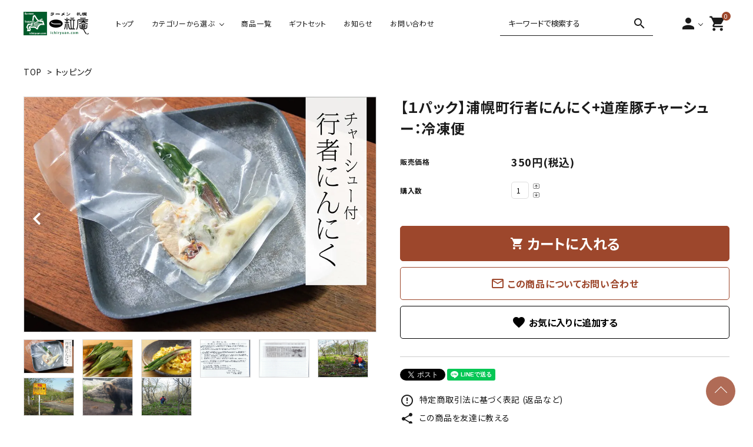

--- FILE ---
content_type: text/html; charset=EUC-JP
request_url: https://ichiryuan-ec.com/?pid=158097051
body_size: 17400
content:
<!DOCTYPE html PUBLIC "-//W3C//DTD XHTML 1.0 Transitional//EN" "http://www.w3.org/TR/xhtml1/DTD/xhtml1-transitional.dtd">
<html xmlns:og="http://ogp.me/ns#" xmlns:fb="http://www.facebook.com/2008/fbml" xmlns:mixi="http://mixi-platform.com/ns#" xmlns="http://www.w3.org/1999/xhtml" xml:lang="ja" lang="ja" dir="ltr">
<head>
<meta http-equiv="content-type" content="text/html; charset=euc-jp" />
<meta http-equiv="X-UA-Compatible" content="IE=edge,chrome=1" />
<title>【1パック】浦幌町行者にんにく+道産豚チャーシュー（30g)｜ラーメン札幌一粒庵｜公式通販</title>
<meta name="Keywords" content="一粒庵,札幌,さっぽろ,サッポロ,ラーメン,らーめん,みそ,味噌,ミソ,北海道,道産,豚,肉,チャーシュー,特製,タレ,行者にんんく,浦幌町,山菜,薬膳" />
<meta name="Description" content="ラーメン札幌一粒庵のオンラインショップ｜道産豚肉使用。塊肉を弱火で4時間煮込み→特製しょうゆタレでじっくりと味を浸ませ→冷蔵庫で丸一日熟成して包装。一粒庵謹製の手作りチャーシューと行者にんにくをワンパーケージで。「元気のでるみそラーメンの具」をぜひご家庭で！" />
<meta name="Author" content="ラーメン札幌一粒庵" />
<meta name="Copyright" content="GMOペパボ" />
<meta http-equiv="content-style-type" content="text/css" />
<meta http-equiv="content-script-type" content="text/javascript" />
<link rel="stylesheet" href="https://img07.shop-pro.jp/PA01454/653/css/6/index.css?cmsp_timestamp=20250901173647" type="text/css" />
<link rel="stylesheet" href="https://img07.shop-pro.jp/PA01454/653/css/6/product.css?cmsp_timestamp=20250901173647" type="text/css" />

<link rel="alternate" type="application/rss+xml" title="rss" href="https://ichiryuan-ec.com/?mode=rss" />
<link rel="shortcut icon" href="https://img07.shop-pro.jp/PA01454/653/favicon.ico?cmsp_timestamp=20241120171945" />
<script type="text/javascript" src="//ajax.googleapis.com/ajax/libs/jquery/1.7.2/jquery.min.js" ></script>
<meta property="og:title" content="【1パック】浦幌町行者にんにく+道産豚チャーシュー（30g)｜ラーメン札幌一粒庵｜公式通販" />
<meta property="og:description" content="ラーメン札幌一粒庵のオンラインショップ｜道産豚肉使用。塊肉を弱火で4時間煮込み→特製しょうゆタレでじっくりと味を浸ませ→冷蔵庫で丸一日熟成して包装。一粒庵謹製の手作りチャーシューと行者にんにくをワンパーケージで。「元気のでるみそラーメンの具」をぜひご家庭で！" />
<meta property="og:url" content="https://ichiryuan-ec.com?pid=158097051" />
<meta property="og:site_name" content="【公式通販】ラーメン札幌一粒庵｜札幌生ラーメンと冷凍ギョーザ" />
<meta property="og:image" content="https://img07.shop-pro.jp/PA01454/653/product/158097051.jpg?cmsp_timestamp=20210315105127"/>
<meta property="og:type" content="product" />
<meta property="product:price:amount" content="350" />
<meta property="product:price:currency" content="JPY" />
<meta property="product:product_link" content="https://ichiryuan-ec.com?pid=158097051" />
<meta name="google-site-verification" content="H6wKqZA2dzHQ0FxGbP6zmhkXQEzwbAN1HwVCqvqiexI" />
<meta name="google-site-verification" content="KnvcvbhXsn8kpwhZE0-1wCkBKNDXyf594g5RTaGNuRE" />
<meta name="facebook-domain-verification" content="4yr785tp5osleif6b7xarn85838mcr" />
<!-- AdSIST Tool --><!-- Facebook Pixel Code -->
<script nonce="FY6sNsTa">
!function(f,b,e,v,n,t,s){if(f.fbq)return;n=f.fbq=function(){n.callMethod?
n.callMethod.apply(n,arguments):n.queue.push(arguments)};if(!f._fbq)f._fbq=n;
n.push=n;n.loaded=!0;n.version='2.0';n.queue=[];t=b.createElement(e);t.async=!0;
t.src=v;s=b.getElementsByTagName(e)[0];s.parentNode.insertBefore(t,s)}(window,
document,'script','https://connect.facebook.net/en_US/fbevents.js');

fbq('init', '271855101493800');
fbq('track', "PageView");</script>
<noscript><img height="1" width="1" style="display:none"
src="https://www.facebook.com/tr?id=271855101493800&ev=PageView&noscript=1"
/></noscript>
<!-- End Facebook Pixel Code --><!-- Start Facebook Pixel EventCode AdSIST DYNAMIC --><script type="text/javascript">
  var productID = getParam('pid')
  function getParam(name, url) {
    if (!url) url = window.location.href;
    name = name.replace(/[\[\]]/g, "\$&");
    var regex = new RegExp("[?&]" + name + "(=([^&#]*)|&|#|$)"),
        results = regex.exec(url);
    if (!results) return null;
    if (!results[2]) return '';
    return decodeURIComponent(results[2].replace(/\+/g, " "));
  }
  fbq('track', 'ViewContent', {
    content_ids: productID,
    content_type: 'product',
  });
</script>
<!-- End Facebook Pixel EventCode AdSIST DYNAMIC -->
<script>
  var Colorme = {"page":"product","shop":{"account_id":"PA01454653","title":"\u3010\u516c\u5f0f\u901a\u8ca9\u3011\u30e9\u30fc\u30e1\u30f3\u672d\u5e4c\u4e00\u7c92\u5eb5\uff5c\u672d\u5e4c\u751f\u30e9\u30fc\u30e1\u30f3\u3068\u51b7\u51cd\u30ae\u30e7\u30fc\u30b6"},"basket":{"total_price":0,"items":[]},"customer":{"id":null},"inventory_control":"product","product":{"shop_uid":"PA01454653","id":158097051,"name":"\u3010\uff11\u30d1\u30c3\u30af\u3011\u6d66\u5e4c\u753a\u884c\u8005\u306b\u3093\u306b\u304f+\u9053\u7523\u8c5a\u30c1\u30e3\u30fc\u30b7\u30e5\u30fc\uff1a\u51b7\u51cd\u4fbf","model_number":"","stock_num":21,"sales_price":350,"sales_price_including_tax":350,"variants":[],"category":{"id_big":2675170,"id_small":0},"groups":[],"members_price":350,"members_price_including_tax":350}};

  (function() {
    function insertScriptTags() {
      var scriptTagDetails = [];
      var entry = document.getElementsByTagName('script')[0];

      scriptTagDetails.forEach(function(tagDetail) {
        var script = document.createElement('script');

        script.type = 'text/javascript';
        script.src = tagDetail.src;
        script.async = true;

        if( tagDetail.integrity ) {
          script.integrity = tagDetail.integrity;
          script.setAttribute('crossorigin', 'anonymous');
        }

        entry.parentNode.insertBefore(script, entry);
      })
    }

    window.addEventListener('load', insertScriptTags, false);
  })();
</script>

<script async src="https://www.googletagmanager.com/gtag/js?id=G-RM9FL5HB8T"></script>
<script>
  window.dataLayer = window.dataLayer || [];
  function gtag(){dataLayer.push(arguments);}
  gtag('js', new Date());
  
      gtag('config', 'G-RM9FL5HB8T', (function() {
      var config = {};
      if (Colorme && Colorme.customer && Colorme.customer.id != null) {
        config.user_id = Colorme.customer.id;
      }
      return config;
    })());
  
  </script><script type="text/javascript">
  document.addEventListener("DOMContentLoaded", function() {
    gtag("event", "view_item", {
      currency: "JPY",
      value: Colorme.product.sales_price_including_tax,
      items: [
        {
          item_id: Colorme.product.id,
          item_name: Colorme.product.name
        }
      ]
    });
  });
</script><script async src="https://zen.one/analytics.js"></script>
</head>
<body>
<meta name="colorme-acc-payload" content="?st=1&pt=10029&ut=158097051&at=PA01454653&v=20260120211244&re=&cn=e0ebc86dc827dfbb93cf954f68105a38" width="1" height="1" alt="" /><script>!function(){"use strict";Array.prototype.slice.call(document.getElementsByTagName("script")).filter((function(t){return t.src&&t.src.match(new RegExp("dist/acc-track.js$"))})).forEach((function(t){return document.body.removeChild(t)})),function t(c){var r=arguments.length>1&&void 0!==arguments[1]?arguments[1]:0;if(!(r>=c.length)){var e=document.createElement("script");e.onerror=function(){return t(c,r+1)},e.src="https://"+c[r]+"/dist/acc-track.js?rev=3",document.body.appendChild(e)}}(["acclog001.shop-pro.jp","acclog002.shop-pro.jp"])}();</script><link rel="stylesheet" type="text/css" href="https://cdnjs.cloudflare.com/ajax/libs/slick-carousel/1.8.1/slick-theme.min.css"/>
<link rel="stylesheet" type="text/css" href="https://cdnjs.cloudflare.com/ajax/libs/slick-carousel/1.8.1/slick.min.css"/>


<link rel="stylesheet" type="text/css" href="https://file003.shop-pro.jp/PA01454/653/css/main_pc2.css"/>


<link href="https://fonts.googleapis.com/icon?family=Material+Icons" rel="stylesheet">
<link rel="stylesheet" href="https://use.fontawesome.com/releases/v5.5.0/css/all.css">
<script src="https://cdnjs.cloudflare.com/ajax/libs/slick-carousel/1.8.1/slick.min.js"></script>


<header id="hdr" class="hdr--typeD hdr--integrate whiteColor--yet">
  <div class="hdrMiddle hdrMiddle--logoLeft">
    <div class="hdrInner">
      <h1 id="hdrLogo" class="hdrMiddle__left"><a href="/"><img class="gNav__listIcon" src="https://file003.shop-pro.jp/PA01454/653/img/logo.png" alt="【公式通販】ラーメン札幌一粒庵｜札幌生ラーメンと冷凍ギョーザ"></a></h1>
      <div class="hdrMiddle__center">
        <nav class="gNav gNav--typeB">
          <ul>
						<li><a href="/">トップ</a></li>
            <li class="hasChildren">
              <a href="#">カテゴリーから選ぶ</a>
              <div class="megaMenu">
                <ul class="megaMenu__inner row">
                  <li class="col-3"><a href="/?mode=cate&cbid=2686859&csid=0" class="megaMenu__button">
                    <span><img src="https://file003.shop-pro.jp/PA01454/653/img/icon01.png" width="40" height="40" alt="ギフトセット"></span>
                    <span>ギフトセット</span>
                  </a></li>
                  <li class="col-3"><a href="/?mode=cate&cbid=2644860&csid=0" class="megaMenu__button">
                    <span><img src="https://file003.shop-pro.jp/PA01454/653/img/icon02.png" width="40" height="40" alt="ラーメン"></span>
                    <span>ラーメン</span>
                  </a></li>
                  <li class="col-3"><a href="/?mode=cate&cbid=2675170&csid=0" class="megaMenu__button">
                    <span><img src="https://file003.shop-pro.jp/PA01454/653/img/icon03.png" width="40" height="40" alt="トッピング"></span>
                    <span>トッピング</span>
                  </a></li>
                  <li class="col-3"><a href="/?mode=cate&cbid=2646425&csid=0" class="megaMenu__button">
                    <span><img src="https://file003.shop-pro.jp/PA01454/653/img/icon04.png" width="40" height="40" alt="手作りギョーザ"></span>
                    <span>手作りギョーザ</span>
                  </a></li>
                  <li class="col-3"><a href="/?mode=cate&cbid=2756391&csid=0" class="megaMenu__button">
                    <span><img src="https://img07.shop-pro.jp/PA01454/653/etc/20211026_sec5_icon.jpg?cmsp_timestamp=20211029125939" width="40" height="40" alt="オンライン限定商品セット"></span>
                    <span>オンライン限定商品セット</span>
                  </a></li>
                  <li class="col-3"><a href="/?mode=cate&cbid=2764452&csid=0" class="megaMenu__button">
                    <span><img src="https://img07.shop-pro.jp/PA01454/653/etc/20211026_sec6_img03icon.jpg?cmsp_timestamp=20211026184614" width="40" height="40" alt="リアルをチルドで"></span>
                    <span>リアルをチルドで</span>
                  </a></li>
                </ul>
              </div>
            </li>
						<li><a href="/?mode=srh&keyword=">商品一覧</a></li>
            <!--<li class="hasChildren">
              <a href="#">価格から選ぶ</a>
              <div class="megaMenu">
                <ul class="megaMenu__inner row">
                  <li class="col-3"><a href="#" class="megaMenu__button">0~500円</a></li>
                  <li class="col-3"><a href="#" class="megaMenu__button">501円~1,500円</a></li>
                  <li class="col-3"><a href="#" class="megaMenu__button">1,501円~2,000円</a></li>
                  <li class="col-3"><a href="#" class="megaMenu__button">2,001円~2,500円</a></li>
                  <li class="col-3"><a href="#" class="megaMenu__button">2,501円~3,000円</a></li>
                  <li class="col-3"><a href="#" class="megaMenu__button">3,001円~4,500円</a></li>
                  <li class="col-3"><a href="#" class="megaMenu__button">4501円~</a></li>
                </ul>
              </div>
            </li>-->
            <li><a href=/?mode=cate&cbid=2686859&csid=0>ギフトセット</a></li>
            <li><a href="https://ichiryuan.com/blog/"" target="_blank">お知らせ</a></li>
            <li><a href="https://ichiryuan.shop-pro.jp/customer/inquiries/new">お問い合わせ</a></li>
          </ul>
        </nav>
      </div>
      <div class="hdrMiddle__right hdrMiddle__right--2">
        <form action="/" class="searchForm searchFormE" role="search" method="get">
          <div class="searchForm__inner">
            <input type="hidden" name="mode" value="srh">
            <input type="text" value="" name="keyword" placeholder="キーワードで検索する">
            <button type="submit" class="searchForm__submit"><i class="gNav__listIcon material-icons">search</i></button>
          </div>
        </form>

        <nav class="iconNav">
          <ul>
            <li class="hasChildren">
              <a href="" class=""><i class="material-icons">person</i></a>
              <ul class="">
                                                      <li><a href="https://ichiryuan-ec.com/?mode=login&shop_back_url=https%3A%2F%2Fichiryuan-ec.com%2F">ログイン</a></li>
                    <li><a href="https://ichiryuan-ec.com/customer/signup/new">会員登録</a></li>
                                                </ul>
            </li>
            <li><a href="https://ichiryuan-ec.com/cart/proxy/basket?shop_id=PA01454653&shop_domain=ichiryuan-ec.com" class="iconNav__cart">
              <span class="cartAmount">0</span>
              <i class="material-icons">shopping_cart</i></a></li>
          </ul>
        </nav>
      </div>
    </div>
  </div>
</header>





<div id="container" class="clearfix">

  <div id="main">
    <link rel="stylesheet" href="https://cdnjs.cloudflare.com/ajax/libs/viewerjs/1.9.0/viewer.css" integrity="sha512-HHYZlJVYgHVdz/pMWo63/ya7zc22sdXeqtNzv4Oz76V3gh7R+xPqbjNUp/NRmf0R85J++Yg6R0Kkmz+TGYHz8g==" crossorigin="anonymous" />
<form name="product_form" method="post" action="https://ichiryuan-ec.com/cart/proxy/basket/items/add" >
<div class="footstamp">
  
  
  <p>
    <a href="./">TOP</a>
    <span>&gt;</span><a href='?mode=cate&cbid=2675170&csid=0'>トッピング</a>      </p>
  
    
</div>
<article id="productDetail">

  <div class="product_images">
		
    
    <div id="detail__productImage">
      <ul id="zoomer" class="detailSlider">
                <li><img src="https://img07.shop-pro.jp/PA01454/653/product/158097051.jpg?cmsp_timestamp=20210315105127" class="js-mainImage" style="display: block;" /></li>
                                        <li><img class="js-mainImage" src="https://img07.shop-pro.jp/PA01454/653/product/158097051_o1.jpg?cmsp_timestamp=20210314101519" /></li>
                                <li><img class="js-mainImage" src="https://img07.shop-pro.jp/PA01454/653/product/158097051_o2.jpg?cmsp_timestamp=20210314101519" /></li>
                                <li><img class="js-mainImage" src="https://img07.shop-pro.jp/PA01454/653/product/158097051_o3.jpg?cmsp_timestamp=20210314101519" /></li>
                                <li><img class="js-mainImage" src="https://img07.shop-pro.jp/PA01454/653/product/158097051_o4.jpg?cmsp_timestamp=20210314101519" /></li>
                                <li><img class="js-mainImage" src="https://img07.shop-pro.jp/PA01454/653/product/158097051_o5.jpg?cmsp_timestamp=20210314101519" /></li>
                                <li><img class="js-mainImage" src="https://img07.shop-pro.jp/PA01454/653/product/158097051_o6.jpg?cmsp_timestamp=20210314101519" /></li>
                                <li><img class="js-mainImage" src="https://img07.shop-pro.jp/PA01454/653/product/158097051_o7.jpg?cmsp_timestamp=20210314101519" /></li>
                                <li><img class="js-mainImage" src="https://img07.shop-pro.jp/PA01454/653/product/158097051_o8.jpg?cmsp_timestamp=20210314101519" /></li>
                                                                                                                                                                                                                                                                                                                                                                                                                                                                                                                                                                                                                                                                                                              </ul>
    </div>
    
    <script>
      $(function() {
        $('.detailSlider').slick({
          dots:true,
					adaptiveHeight: true,
          prevArrow: '<a class="slick-prev" href="#"><i class="fas fa-chevron-left"></i></i></a>',
          nextArrow: '<a class="slick-next" href="#"><i class="fas fa-chevron-right"></i></i></a>',
          customPaging: function(slick,index) {
            // スライダーのインデックス番号に対応した画像のsrcを取得
            var targetImage = slick.$slides.eq(index).find('img').attr('src');
            // slick-dots > li　の中に上記で取得した画像を設定
            return '<img src=" ' + targetImage + ' "/>';
          }
        });

        var dotsHeight = $('.detailSlider .slick-dots').outerHeight() / 2;
        $("#detail__productImage .slick-arrow").each(function() {
          $(this).css('top','calc(50% - '+dotsHeight+'px)');
        });
      });
    </script>
    <input type="hidden" name="user_hash" value="e683191e1c9c438e836223f120a5e340"><input type="hidden" name="members_hash" value="e683191e1c9c438e836223f120a5e340"><input type="hidden" name="shop_id" value="PA01454653"><input type="hidden" name="product_id" value="158097051"><input type="hidden" name="members_id" value=""><input type="hidden" name="back_url" value="https://ichiryuan-ec.com/?pid=158097051"><input type="hidden" name="reference_token" value="e2d3167f66264cb49ac138c4e327ee02"><input type="hidden" name="shop_domain" value="ichiryuan-ec.com">

    
    <!-- <div class="product_description">
      <span style="font-size:large; color:#005b2b;"><strong>浦幌町の山菜、行者にんにくを、姿のまま同封。刻んでひき肉に和えて仕込む特性香味ラードと自家製チャーシューをワンパッケージに。</strong></span><br />
ご家庭でラーメンのトッピングに、「元気のでるみそラーメンの具」をどうぞ！<br />
＊一度にたくさんの具をご購入希望される場合は、事前にお電話でご相談ください。<br />
<br />
北の大地で生まれ、給餌から肥育まで大切に育てた品質の良い豚肉を、<br />
一粒庵の技術で柔らかく煮込み、オリジナルのタレで味付けしております。<br />
<br />
<span style="font-size:large; color:#005b2b;"><strong>希少な部位をじっくり熟成</strong></span><br />
豚肉の中でも、味のバランスが良い「肩ロース」を調理。<br />
弱火で4時間煮込み、特製しょうゆタレでじっくりと味を浸ませてから、冷蔵庫で丸一日熟成させた手作りのチャーシューです。<br />
<br />
<strong>【お召し上がり方】</strong><br />
＊「元気のでるみそラーメンの具」は、召し上がる直前まで冷凍のまま保存してください。<br />
＊チャーシューは加熱処理済みですが、ラーメンに乗せる際は湯煎(熱湯で2分以上)。<br />
＊具のパックごと必ず加熱して、アツアツでお召し上がりください。<br />
＊解凍後の再凍結は、おやめください。<br />
＊パックの袋は電子レンジ加熱には対応しておりません。<br />
<br />
<span style="font-size:large; color:#005b2b;"><strong>元気のでるみそラーメンの作り方</strong></span><br />
<div style="max-width:650px;"><div class="movie_area"><iframe src="https://www.youtube.com/embed/NUwaUsvf8Io" frameborder="0" allow="accelerometer; autoplay; clipboard-write; encrypted-media; gyroscope; picture-in-picture" allowfullscreen></iframe></div></div><br />
<br />
<br />
<img align="left" alt="お店の味を再現した「元気のでるみそラーメンの具」" clear="left" src="https://img07.shop-pro.jp/PA01454/653/etc/ichiryuan_ninniku.jpg?cmsp_timestamp=20210118135122" style="margin: 0px 40px 10px 0px;" width="650px" /><strong><span style="font-size:large;"><span style="color:#005b2b">元気のでるみそラーメンの具【30g】</span></span></strong><br />
------------------------------------------<br />
■ 内　　容：行者にんにく、道産豚チャーシュー<br />
■ 容　　量：30g<br />
■ 賞味期限：1ヶ月<br />
■ 保存方法：要冷凍（-18℃以下）<br />
------------------------------------------<br />
<span style="font-size:small; line-height: 1.6;">■ 原材料・成分<br />
煮豚：豚肉（北海道産）、行者にんにく、醤油、本みりん、清酒（一部に豚肉、小麦、大豆を含む）<br />
■ アレルギー物質（特定原材料等）… 豚肉、小麦、大豆<br />
■ 栄養表示（チャーシュー100gあたり）… エネルギー216kcal、蛋白質17.8g、脂質13.6g、食塩相当量0.6g<br />
■ パッケージ包装後 … 総重量 40ｇ<br />
■ 写真はイメージです。スクランブルエッグは含まれておりません。</span><br style="clear:both;"><br />
<br />
<br />
<div style="border: solid 4px #ec6800; padding: 5px 25px;"><br />
<span style="color:#ec6800; font-weight: bold; font-size: 15px;">＼ご注文前にご確認ください／</span></br><br />
※本商品はヤマト運輸にてお届けいたします。</br>※<u>冷凍商品を含むご注文</u>の場合は<span style="color:#ec6800"><strong>別途差額が発生</strong></span>いたします。</br><font color="#FF0000">※生麺と冷凍商品の同時購入や複数の商品の購入、且つ特にお申し出が無い場合は<strong><u>ひとつにおまとめし発送</u></strong>させて頂く場合がございます。</font></br>※送料の詳しいご案内は<strong><u><a href="https://ichiryuan.shop-pro.jp/?mode=sk#delivery">こちら</a></u></strong><br />
<br>■お部屋番号の誤記載による未配達が増えております。お書き間違い等による再配達や転送に関わる費用は、<strong>お客様に御負担をお願いいたします。</strong>ご了承ください。</br><br />
<br />

    </div> -->

    

    
    <!-- <div class="lImageArea">
      <h2 class="detailTitle">商品拡大画像</h2>
      <ul class="lImageList">
                  <li class="lImageList__unit"><img src="https://img07.shop-pro.jp/PA01454/653/product/158097051.jpg?cmsp_timestamp=20210315105127"/></li>
                                                    <li class="lImageList__unit"><img src="https://img07.shop-pro.jp/PA01454/653/product/158097051_o1.jpg?cmsp_timestamp=20210314101519" /></li>
                                                <li class="lImageList__unit"><img src="https://img07.shop-pro.jp/PA01454/653/product/158097051_o2.jpg?cmsp_timestamp=20210314101519" /></li>
                                                <li class="lImageList__unit"><img src="https://img07.shop-pro.jp/PA01454/653/product/158097051_o3.jpg?cmsp_timestamp=20210314101519" /></li>
                                                <li class="lImageList__unit"><img src="https://img07.shop-pro.jp/PA01454/653/product/158097051_o4.jpg?cmsp_timestamp=20210314101519" /></li>
                                                <li class="lImageList__unit"><img src="https://img07.shop-pro.jp/PA01454/653/product/158097051_o5.jpg?cmsp_timestamp=20210314101519" /></li>
                                                <li class="lImageList__unit"><img src="https://img07.shop-pro.jp/PA01454/653/product/158097051_o6.jpg?cmsp_timestamp=20210314101519" /></li>
                                                <li class="lImageList__unit"><img src="https://img07.shop-pro.jp/PA01454/653/product/158097051_o7.jpg?cmsp_timestamp=20210314101519" /></li>
                                                <li class="lImageList__unit"><img src="https://img07.shop-pro.jp/PA01454/653/product/158097051_o8.jpg?cmsp_timestamp=20210314101519" /></li>
                                                                                                                                                                                                                                                                                                                                                                                                                                                                                                                                                                                                                                                                                                                                                                                                                                                                                                                                                                          </ul>
    </div> -->
    

    

  </div>

  <div class="product_detail_area">
    
    <h1 id="itemName">【１パック】浦幌町行者にんにく+道産豚チャーシュー：冷凍便</h1>

    
    <!-- <div class="zoom-desc">
      <ul class="subImageList clearfix">
                <li class="subImageList__unit"><img class="zoom-tiny-image js-subImage" src="https://img07.shop-pro.jp/PA01454/653/product/158097051.jpg?cmsp_timestamp=20210315105127" /></li>
                                        <li class="subImageList__unit"><img class="zoom-tiny-image js-subImage" src="https://img07.shop-pro.jp/PA01454/653/product/158097051_o1.jpg?cmsp_timestamp=20210314101519" /></li>
                                <li class="subImageList__unit"><img class="zoom-tiny-image js-subImage" src="https://img07.shop-pro.jp/PA01454/653/product/158097051_o2.jpg?cmsp_timestamp=20210314101519" /></li>
                                <li class="subImageList__unit"><img class="zoom-tiny-image js-subImage" src="https://img07.shop-pro.jp/PA01454/653/product/158097051_o3.jpg?cmsp_timestamp=20210314101519" /></li>
                                <li class="subImageList__unit"><img class="zoom-tiny-image js-subImage" src="https://img07.shop-pro.jp/PA01454/653/product/158097051_o4.jpg?cmsp_timestamp=20210314101519" /></li>
                                <li class="subImageList__unit"><img class="zoom-tiny-image js-subImage" src="https://img07.shop-pro.jp/PA01454/653/product/158097051_o5.jpg?cmsp_timestamp=20210314101519" /></li>
                                <li class="subImageList__unit"><img class="zoom-tiny-image js-subImage" src="https://img07.shop-pro.jp/PA01454/653/product/158097051_o6.jpg?cmsp_timestamp=20210314101519" /></li>
                                <li class="subImageList__unit"><img class="zoom-tiny-image js-subImage" src="https://img07.shop-pro.jp/PA01454/653/product/158097051_o7.jpg?cmsp_timestamp=20210314101519" /></li>
                                <li class="subImageList__unit"><img class="zoom-tiny-image js-subImage" src="https://img07.shop-pro.jp/PA01454/653/product/158097051_o8.jpg?cmsp_timestamp=20210314101519" /></li>
                                                                                                                                                                                                                                                                                                                                                                                                                                                                                                                                                                                                                                                                                                              </ul>
    </div> -->

    <table class="add_cart_table">
      
            
            
                  <tr>
        <th>販売価格</th>
        <td>
                    
          <strong class="price">350円(税込)</strong><br />
                  </td>
      </tr>
            
            
            <tr>
        <th>購入数</th>
        <td>
          <table border="0" cellpadding="0" cellspacing="0">
            <tr>
              <td id="productNumWrap">
                <input type="text" name="product_num" value="1" />
              </td>
              <td>
                <div class="productNum__changeWrap">
                  <a href="javascript:f_change_num2(document.product_form.product_num,'1',1,10);"><img src="https://img.shop-pro.jp/common/nup.gif"></a>
                  <a href="javascript:f_change_num2(document.product_form.product_num,'0',1,10);"><img src="https://img.shop-pro.jp/common/ndown.gif"></a>
                </div>
              </td>
              <td>
                
              </td>
            </tr>
          </table>
        </td>
      </tr>
      
    </table>

    
          
              
                  
    
    <p class="stock_error"></p>

    <!-- -->


    
          <button id="basketBtn" type="submit" class="detail__cartBtn"><i class="material-icons">shopping_cart</i><span>カートに入れる</span></button>
          
    <a class="detail__contactBtn" href="https://ichiryuan.shop-pro.jp/customer/products/158097051/inquiries/new"><i class="material-icons">mail_outline</i> この商品についてお問い合わせ</a>
		<button type="button"  data-favorite-button-selector="DOMSelector" data-product-id="158097051" data-added-class="is-added" class="detail__favBtn" href="https://ichiryuan.shop-pro.jp/customer/products/158097051/inquiries/new"><i class="material-icons"><span class="material-icons">favorite</span></i></button>


    <div class="product_link_area">
      <div class="twitter">
        <a href="https://twitter.com/share" class="twitter-share-button" data-url="https://ichiryuan-ec.com/?pid=158097051" data-text="" data-lang="ja" >ツイート</a>
<script charset="utf-8">!function(d,s,id){var js,fjs=d.getElementsByTagName(s)[0],p=/^http:/.test(d.location)?'http':'https';if(!d.getElementById(id)){js=d.createElement(s);js.id=id;js.src=p+'://platform.twitter.com/widgets.js';fjs.parentNode.insertBefore(js,fjs);}}(document, 'script', 'twitter-wjs');</script>
      </div>
      <!-- <div class="fb-like">
        
      </div> -->
      <div class="line">
        <div class="line-it-button" data-ver="3"  data-type="share-a" data-lang="ja" data-color="default" data-size="small" data-count="false" style="display: none;"></div><script src="https://www.line-website.com/social-plugins/js/thirdparty/loader.min.js" async="async" defer="defer"></script>
      </div>
      
      <ul class="other_link">
        <li><a href="https://ichiryuan-ec.com/?mode=sk"><i class="material-icons">error_outline</i> 特定商取引法に基づく表記 (返品など)</a></li>
        <li><a href="mailto:?subject=%E3%80%90%E3%80%90%E5%85%AC%E5%BC%8F%E9%80%9A%E8%B2%A9%E3%80%91%E3%83%A9%E3%83%BC%E3%83%A1%E3%83%B3%E6%9C%AD%E5%B9%8C%E4%B8%80%E7%B2%92%E5%BA%B5%EF%BD%9C%E6%9C%AD%E5%B9%8C%E7%94%9F%E3%83%A9%E3%83%BC%E3%83%A1%E3%83%B3%E3%81%A8%E5%86%B7%E5%87%8D%E3%82%AE%E3%83%A7%E3%83%BC%E3%82%B6%E3%80%91%E3%81%AE%E3%80%8C%E3%80%90%EF%BC%91%E3%83%91%E3%83%83%E3%82%AF%E3%80%91%E6%B5%A6%E5%B9%8C%E7%94%BA%E8%A1%8C%E8%80%85%E3%81%AB%E3%82%93%E3%81%AB%E3%81%8F%2B%E9%81%93%E7%94%A3%E8%B1%9A%E3%83%81%E3%83%A3%E3%83%BC%E3%82%B7%E3%83%A5%E3%83%BC%EF%BC%9A%E5%86%B7%E5%87%8D%E4%BE%BF%E3%80%8D%E3%81%8C%E3%81%8A%E3%81%99%E3%81%99%E3%82%81%E3%81%A7%E3%81%99%EF%BC%81&body=%0D%0A%0D%0A%E2%96%A0%E5%95%86%E5%93%81%E3%80%8C%E3%80%90%EF%BC%91%E3%83%91%E3%83%83%E3%82%AF%E3%80%91%E6%B5%A6%E5%B9%8C%E7%94%BA%E8%A1%8C%E8%80%85%E3%81%AB%E3%82%93%E3%81%AB%E3%81%8F%2B%E9%81%93%E7%94%A3%E8%B1%9A%E3%83%81%E3%83%A3%E3%83%BC%E3%82%B7%E3%83%A5%E3%83%BC%EF%BC%9A%E5%86%B7%E5%87%8D%E4%BE%BF%E3%80%8D%E3%81%AEURL%0D%0Ahttps%3A%2F%2Fichiryuan-ec.com%2F%3Fpid%3D158097051%0D%0A%0D%0A%E2%96%A0%E3%82%B7%E3%83%A7%E3%83%83%E3%83%97%E3%81%AEURL%0Ahttps%3A%2F%2Fichiryuan-ec.com%2F"><i class="material-icons">share</i> この商品を友達に教える</a></li>
        <li><a href="https://ichiryuan-ec.com/?mode=cate&cbid=2675170&csid=0"><i class="material-icons">undo</i> 買い物を続ける</a></li>
                <li><a href="https://ichiryuan-ec.com/customer/products/158097051/reviews"><i class="material-icons">forum</i> レビューを見る(0件)</a></li>
        <li><a href="https://ichiryuan-ec.com/customer/products/158097051/reviews/new"><i class="material-icons">rate_review</i> レビューを投稿</a></li>
              </ul>
    </div>
  </div>

</article>


</form>
<br style="clear:both;">


  <section>
    <h2 class="h2A">商品説明</h2>
    <div class="product_description">
      <span style="font-size:large; color:#005b2b;"><strong>浦幌町の山菜、行者にんにくを、姿のまま同封。刻んでひき肉に和えて仕込む特性香味ラードと自家製チャーシューをワンパッケージに。</strong></span><br />
ご家庭でラーメンのトッピングに、「元気のでるみそラーメンの具」をどうぞ！<br />
＊一度にたくさんの具をご購入希望される場合は、事前にお電話でご相談ください。<br />
<br />
北の大地で生まれ、給餌から肥育まで大切に育てた品質の良い豚肉を、<br />
一粒庵の技術で柔らかく煮込み、オリジナルのタレで味付けしております。<br />
<br />
<span style="font-size:large; color:#005b2b;"><strong>希少な部位をじっくり熟成</strong></span><br />
豚肉の中でも、味のバランスが良い「肩ロース」を調理。<br />
弱火で4時間煮込み、特製しょうゆタレでじっくりと味を浸ませてから、冷蔵庫で丸一日熟成させた手作りのチャーシューです。<br />
<br />
<strong>【お召し上がり方】</strong><br />
＊「元気のでるみそラーメンの具」は、召し上がる直前まで冷凍のまま保存してください。<br />
＊チャーシューは加熱処理済みですが、ラーメンに乗せる際は湯煎(熱湯で2分以上)。<br />
＊具のパックごと必ず加熱して、アツアツでお召し上がりください。<br />
＊解凍後の再凍結は、おやめください。<br />
＊パックの袋は電子レンジ加熱には対応しておりません。<br />
<br />
<span style="font-size:large; color:#005b2b;"><strong>元気のでるみそラーメンの作り方</strong></span><br />
<div style="max-width:650px;"><div class="movie_area"><iframe src="https://www.youtube.com/embed/NUwaUsvf8Io" frameborder="0" allow="accelerometer; autoplay; clipboard-write; encrypted-media; gyroscope; picture-in-picture" allowfullscreen></iframe></div></div><br />
<br />
<br />
<img align="left" alt="お店の味を再現した「元気のでるみそラーメンの具」" clear="left" src="https://img07.shop-pro.jp/PA01454/653/etc/ichiryuan_ninniku.jpg?cmsp_timestamp=20210118135122" style="margin: 0px 40px 10px 0px;" width="650px" /><strong><span style="font-size:large;"><span style="color:#005b2b">元気のでるみそラーメンの具【30g】</span></span></strong><br />
------------------------------------------<br />
■ 内　　容：行者にんにく、道産豚チャーシュー<br />
■ 容　　量：30g<br />
■ 賞味期限：1ヶ月<br />
■ 保存方法：要冷凍（-18℃以下）<br />
------------------------------------------<br />
<span style="font-size:small; line-height: 1.6;">■ 原材料・成分<br />
煮豚：豚肉（北海道産）、行者にんにく、醤油、本みりん、清酒（一部に豚肉、小麦、大豆を含む）<br />
■ アレルギー物質（特定原材料等）… 豚肉、小麦、大豆<br />
■ 栄養表示（チャーシュー100gあたり）… エネルギー216kcal、蛋白質17.8g、脂質13.6g、食塩相当量0.6g<br />
■ パッケージ包装後 … 総重量 40ｇ<br />
■ 写真はイメージです。スクランブルエッグは含まれておりません。</span><br style="clear:both;"><br />
<br />
<br />
<div style="border: solid 4px #ec6800; padding: 5px 25px;"><br />
<span style="color:#ec6800; font-weight: bold; font-size: 15px;">＼ご注文前にご確認ください／</span></br><br />
※本商品はヤマト運輸にてお届けいたします。</br>※<u>冷凍商品を含むご注文</u>の場合は<span style="color:#ec6800"><strong>別途差額が発生</strong></span>いたします。</br><font color="#FF0000">※生麺と冷凍商品の同時購入や複数の商品の購入、且つ特にお申し出が無い場合は<strong><u>ひとつにおまとめし発送</u></strong>させて頂く場合がございます。</font></br>※送料の詳しいご案内は<strong><u><a href="https://ichiryuan.shop-pro.jp/?mode=sk#delivery">こちら</a></u></strong><br />
<br>■お部屋番号の誤記載による未配達が増えております。お書き間違い等による再配達や転送に関わる費用は、<strong>お客様に御負担をお願いいたします。</strong>ご了承ください。</br><br />
<br />

    </div>
  </section>



  <section>
    <h2 class="h2A">関連商品</h2>
		<ul class="itemList itemList--5 clearfix">
    
      <li class="itemList__unit">
        <a href="?pid=158106963" class="itemWrap">
          
          <span class="itemImg">
                      <img alt="山菜の王様【行者にんにく2025年春】冷凍素材30g：冷凍便の商品画像" src="https://img07.shop-pro.jp/PA01454/653/product/158106963_th.jpg?cmsp_timestamp=20210315105150" />

                            </span>

          
          <p class="itemName">山菜の王様【行者にんにく2025年春】冷凍素材30g：冷凍便</p>

          
                      <p class="itemPrice">450円(税込)</p>
                    
        </a>
                <div class="fav-item">
          <button type="button"  data-favorite-button-selector="DOMSelector" data-product-id="158106963" data-added-class="is-added">
            <span class="material-icons">favorite</span>
          </button>
        </div>
      </li>

    
      <li class="itemList__unit">
        <a href="?pid=158103760" class="itemWrap">
          
          <span class="itemImg">
                      <img alt="【冷凍セット商品】元気のでるみそラーメン(４人前）冷凍便　麺個包装＆行者にんにく+チャーシュー＊会員様価格ありの商品画像" src="https://img07.shop-pro.jp/PA01454/653/product/158103760_th.jpg?cmsp_timestamp=20210606182521" />

                            </span>

          
          <p class="itemName">【冷凍セット商品】元気のでるみそラーメン(４人前）冷凍便　麺個包装＆行者にんにく+チャーシュー＊会員様価格あり</p>

          
                      <p class="itemPrice">3,366円(税込)</p>
                    
        </a>
                <div class="fav-item">
          <button type="button"  data-favorite-button-selector="DOMSelector" data-product-id="158103760" data-added-class="is-added">
            <span class="material-icons">favorite</span>
          </button>
        </div>
      </li>

    
      <li class="itemList__unit">
        <a href="?pid=152791259" class="itemWrap">
          
          <span class="itemImg">
                      <img alt="【生麺／２食】元気のでるみそラーメン｜ラーメン札幌一粒庵｜北海道産小麦｜行者ニンニク｜北のブランド認証＊ネコポス送料無料＊会員様価格ありの商品画像" src="https://img07.shop-pro.jp/PA01454/653/product/152791259_th.png?cmsp_timestamp=20250228110303" />

                            </span>

          
          <p class="itemName">【生麺／２食】元気のでるみそラーメン｜ラーメン札幌一粒庵｜北海道産小麦｜行者ニンニク｜北のブランド認証＊ネコポス送料無料＊会員様価格あり</p>

          
                      <p class="itemPrice">1,300円(税込)</p>
                    
        </a>
                <div class="fav-item">
          <button type="button"  data-favorite-button-selector="DOMSelector" data-product-id="152791259" data-added-class="is-added">
            <span class="material-icons">favorite</span>
          </button>
        </div>
      </li>

    		</ul>
  </section>


  <section>
  <h2 class="h2A">おすすめ商品</h2>
  <ul class="itemList itemList--5 clearfix">
          <li class="itemList__unit">
        <a href="?pid=176701330" class="itemWrap">
          
          <span class="itemImg">
                      <img alt="【乾麺／１０食】北海道産にんにくパウダー使用 味噌ラーメン ＊通常３-5営業日後に発送予定＊会員様価格ありの商品画像" src="https://img07.shop-pro.jp/PA01454/653/product/176701330_th.jpg?cmsp_timestamp=20230917161729" />

                            </span>

          
          <p class="itemName">【乾麺／１０食】北海道産にんにくパウダー使用 味噌ラーメン ＊通常３-5営業日後に発送予定＊会員様価格あり</p>

          
                      <p class="itemPrice">2,680円(税込)</p>
                    
        </a>
                <div class="fav-item">
          <button type="button"  data-favorite-button-selector="DOMSelector" data-product-id="176701330" data-added-class="is-added">
            <span class="material-icons">favorite</span>
          </button>
        </div>
      </li>
          <li class="itemList__unit">
        <a href="?pid=177150818" class="itemWrap">
          
          <span class="itemImg">
                      <img alt="【乾麺／１食】北海道産にんにくパウダー使用 味噌ラーメン＊通常３営業日後に発送予定＊会員様価格あり<img class='new_mark_img2' src='https://img.shop-pro.jp/img/new/icons62.gif' style='border:none;display:inline;margin:0px;padding:0px;width:auto;' />の商品画像" src="https://img07.shop-pro.jp/PA01454/653/product/177150818_th.jpg?cmsp_timestamp=20231018100018" />

                            </span>

          
          <p class="itemName">【乾麺／１食】北海道産にんにくパウダー使用 味噌ラーメン＊通常３営業日後に発送予定＊会員様価格あり<img class='new_mark_img2' src='https://img.shop-pro.jp/img/new/icons62.gif' style='border:none;display:inline;margin:0px;padding:0px;width:auto;' /></p>

          
                      <p class="itemPrice">540円(税込)</p>
                    
        </a>
                <div class="fav-item">
          <button type="button"  data-favorite-button-selector="DOMSelector" data-product-id="177150818" data-added-class="is-added">
            <span class="material-icons">favorite</span>
          </button>
        </div>
      </li>
          <li class="itemList__unit">
        <a href="?pid=178405141" class="itemWrap">
          
          <span class="itemImg">
                      <img alt="<img class='new_mark_img1' src='https://img.shop-pro.jp/img/new/icons1.gif' style='border:none;display:inline;margin:0px;padding:0px;width:auto;' />【生麺／６食】元気のでるみそラーメン：個包装： ｜ラーメン札幌一粒庵｜北海道産小麦｜行者ニンニク｜北のブランド認証＊会員様価格ありの商品画像" src="https://img07.shop-pro.jp/PA01454/653/product/178405141_th.png?cmsp_timestamp=20250228111436" />

                            </span>

          
          <p class="itemName"><img class='new_mark_img1' src='https://img.shop-pro.jp/img/new/icons1.gif' style='border:none;display:inline;margin:0px;padding:0px;width:auto;' />【生麺／６食】元気のでるみそラーメン：個包装： ｜ラーメン札幌一粒庵｜北海道産小麦｜行者ニンニク｜北のブランド認証＊会員様価格あり</p>

          
                      <p class="itemPrice">3,240円(税込)</p>
                    
        </a>
                <div class="fav-item">
          <button type="button"  data-favorite-button-selector="DOMSelector" data-product-id="178405141" data-added-class="is-added">
            <span class="material-icons">favorite</span>
          </button>
        </div>
      </li>
          <li class="itemList__unit">
        <a href="?pid=188195543" class="itemWrap">
          
          <span class="itemImg">
                      <img alt="<img class='new_mark_img1' src='https://img.shop-pro.jp/img/new/icons15.gif' style='border:none;display:inline;margin:0px;padding:0px;width:auto;' />【ギフトにおススメ カード付】ラーメン札幌一粒庵 味噌ラーメン 生麺1食×2個セット
：通常7営業日後に発送予定 /指定日可/コンパクト箱 / 全国送料込み /会員価格ありの商品画像" src="https://img07.shop-pro.jp/PA01454/653/product/188195543_th.png?cmsp_timestamp=20250829143502" />

                            </span>

          
          <p class="itemName"><img class='new_mark_img1' src='https://img.shop-pro.jp/img/new/icons15.gif' style='border:none;display:inline;margin:0px;padding:0px;width:auto;' />【ギフトにおススメ カード付】ラーメン札幌一粒庵 味噌ラーメン 生麺1食×2個セット
：通常7営業日後に発送予定 /指定日可/コンパクト箱 / 全国送料込み /会員価格あり</p>

          
                      <p class="itemPrice">1,980円(税込)</p>
                    
        </a>
                <div class="fav-item">
          <button type="button"  data-favorite-button-selector="DOMSelector" data-product-id="188195543" data-added-class="is-added">
            <span class="material-icons">favorite</span>
          </button>
        </div>
      </li>
          <li class="itemList__unit">
        <a href="?pid=158103760" class="itemWrap">
          
          <span class="itemImg">
                      <img alt="<img class='new_mark_img1' src='https://img.shop-pro.jp/img/new/icons25.gif' style='border:none;display:inline;margin:0px;padding:0px;width:auto;' />【冷凍セット商品】元気のでるみそラーメン(４人前）冷凍便　麺個包装＆行者にんにく+チャーシュー＊会員様価格ありの商品画像" src="https://img07.shop-pro.jp/PA01454/653/product/158103760_th.jpg?cmsp_timestamp=20210606182521" />

                            </span>

          
          <p class="itemName"><img class='new_mark_img1' src='https://img.shop-pro.jp/img/new/icons25.gif' style='border:none;display:inline;margin:0px;padding:0px;width:auto;' />【冷凍セット商品】元気のでるみそラーメン(４人前）冷凍便　麺個包装＆行者にんにく+チャーシュー＊会員様価格あり</p>

          
                      <p class="itemPrice">3,366円(税込)</p>
                    
        </a>
                <div class="fav-item">
          <button type="button"  data-favorite-button-selector="DOMSelector" data-product-id="158103760" data-added-class="is-added">
            <span class="material-icons">favorite</span>
          </button>
        </div>
      </li>
        </ul>
  </section>


<div class="ranking">
  <h2 class="h2A">売れ筋商品</h2>
  <ul class="itemList itemList--5 clearfix">
        <li class="itemList__unit">
      <a href="?pid=156703175" class="itemWrap">
        
        <span class="itemImg">
                  <img alt="<img class='new_mark_img1' src='https://img.shop-pro.jp/img/new/icons25.gif' style='border:none;display:inline;margin:0px;padding:0px;width:auto;' />【生麺／４食エコ包装】元気のでるみそラーメン｜ラーメン札幌一粒庵｜北海道産小麦｜行者ニンニク｜北のブランド認証＊ギフト対応・着日指定不可の商品画像" src="https://img07.shop-pro.jp/PA01454/653/product/156703175_th.jpg?cmsp_timestamp=20251110134055" />

                      </span>

        
        <p class="itemName"><img class='new_mark_img1' src='https://img.shop-pro.jp/img/new/icons25.gif' style='border:none;display:inline;margin:0px;padding:0px;width:auto;' />【生麺／４食エコ包装】元気のでるみそラーメン｜ラーメン札幌一粒庵｜北海道産小麦｜行者ニンニク｜北のブランド認証＊ギフト対応・着日指定不可</p>

        
                  <p class="itemPrice">2,180円(税込)</p>
                
      </a>
            <div class="fav-item">
        <button type="button"  data-favorite-button-selector="DOMSelector" data-product-id="156703175" data-added-class="is-added">
          <span class="material-icons">favorite</span>
        </button>
      </div>
    </li>
        <li class="itemList__unit">
      <a href="?pid=177150818" class="itemWrap">
        
        <span class="itemImg">
                  <img alt="【乾麺／１食】北海道産にんにくパウダー使用 味噌ラーメン＊通常３営業日後に発送予定＊会員様価格あり<img class='new_mark_img2' src='https://img.shop-pro.jp/img/new/icons62.gif' style='border:none;display:inline;margin:0px;padding:0px;width:auto;' />の商品画像" src="https://img07.shop-pro.jp/PA01454/653/product/177150818_th.jpg?cmsp_timestamp=20231018100018" />

                      </span>

        
        <p class="itemName">【乾麺／１食】北海道産にんにくパウダー使用 味噌ラーメン＊通常３営業日後に発送予定＊会員様価格あり<img class='new_mark_img2' src='https://img.shop-pro.jp/img/new/icons62.gif' style='border:none;display:inline;margin:0px;padding:0px;width:auto;' /></p>

        
                  <p class="itemPrice">540円(税込)</p>
                
      </a>
            <div class="fav-item">
        <button type="button"  data-favorite-button-selector="DOMSelector" data-product-id="177150818" data-added-class="is-added">
          <span class="material-icons">favorite</span>
        </button>
      </div>
    </li>
        <li class="itemList__unit">
      <a href="?pid=188195543" class="itemWrap">
        
        <span class="itemImg">
                  <img alt="<img class='new_mark_img1' src='https://img.shop-pro.jp/img/new/icons15.gif' style='border:none;display:inline;margin:0px;padding:0px;width:auto;' />【ギフトにおススメ カード付】ラーメン札幌一粒庵 味噌ラーメン 生麺1食×2個セット
：通常7営業日後に発送予定 /指定日可/コンパクト箱 / 全国送料込み /会員価格ありの商品画像" src="https://img07.shop-pro.jp/PA01454/653/product/188195543_th.png?cmsp_timestamp=20250829143502" />

                      </span>

        
        <p class="itemName"><img class='new_mark_img1' src='https://img.shop-pro.jp/img/new/icons15.gif' style='border:none;display:inline;margin:0px;padding:0px;width:auto;' />【ギフトにおススメ カード付】ラーメン札幌一粒庵 味噌ラーメン 生麺1食×2個セット
：通常7営業日後に発送予定 /指定日可/コンパクト箱 / 全国送料込み /会員価格あり</p>

        
                  <p class="itemPrice">1,980円(税込)</p>
                
      </a>
            <div class="fav-item">
        <button type="button"  data-favorite-button-selector="DOMSelector" data-product-id="188195543" data-added-class="is-added">
          <span class="material-icons">favorite</span>
        </button>
      </div>
    </li>
        <li class="itemList__unit">
      <a href="?pid=158103760" class="itemWrap">
        
        <span class="itemImg">
                  <img alt="<img class='new_mark_img1' src='https://img.shop-pro.jp/img/new/icons25.gif' style='border:none;display:inline;margin:0px;padding:0px;width:auto;' />【冷凍セット商品】元気のでるみそラーメン(４人前）冷凍便　麺個包装＆行者にんにく+チャーシュー＊会員様価格ありの商品画像" src="https://img07.shop-pro.jp/PA01454/653/product/158103760_th.jpg?cmsp_timestamp=20210606182521" />

                      </span>

        
        <p class="itemName"><img class='new_mark_img1' src='https://img.shop-pro.jp/img/new/icons25.gif' style='border:none;display:inline;margin:0px;padding:0px;width:auto;' />【冷凍セット商品】元気のでるみそラーメン(４人前）冷凍便　麺個包装＆行者にんにく+チャーシュー＊会員様価格あり</p>

        
                  <p class="itemPrice">3,366円(税込)</p>
                
      </a>
            <div class="fav-item">
        <button type="button"  data-favorite-button-selector="DOMSelector" data-product-id="158103760" data-added-class="is-added">
          <span class="material-icons">favorite</span>
        </button>
      </div>
    </li>
      </ul>
</div>


<section>
  <div class="container">
    <h2 class="h2A">他の商品を探す</h2>
    <p class="text-center">
      <form action="/" class="searchForm searchFormA" role="search" method="get">
        <div class="searchForm__inner">
          <input type="hidden" name="mode" value="srh">
          <input type="text" value="" name="keyword" placeholder="キーワードで検索する">
          <button type="submit" class="searchForm__submit"><i class="gNav__listIcon material-icons">search</i></button>
        </div>
      </form>
    </p>
    
        
  </div>
</section>



<script type="text/javascript" src="https://img.shop-pro.jp/js/jquery.easing.1.3.js"></script>
<script type="text/javascript" src="https://img.shop-pro.jp/js/stickysidebar.jquery.js"></script>
<!--
<script>
$(window).load(function () {
  $(function () {
    var product_images_height = $('.product_images').height();
    $('.product_detail_area').css('height',product_images_height);

    $(".add_cart").stickySidebar({
    timer: 400
    , easing: "easeInOutQuad"
    , constrain: true
    });
  });
});
</script>
-->


<script type="text/javascript">
ga('require', 'linker');
ga('linker:autoLink', ['shop-pro.jp'], false, true);
</script>


<script>
$(function(){
  $(".js-cartBack").click(function(event) {
    var back = $(".product_name").offset().top;
    $("html,body").animate({scrollTop: back}, 500);
  });
})
</script>

<script src="https://cdnjs.cloudflare.com/ajax/libs/viewerjs/1.9.0/viewer.min.js" integrity="sha512-0goo56vbVLOJt9J6TMouBm2uE+iPssyO+70sdrT+J5Xbb5LsdYs31Mvj4+LntfPuV+VlK0jcvcinWQG5Hs3pOg==" crossorigin="anonymous"></script>
<script>
	//商品画像ズーム
var options = {
    title: false,
    tooltip: false,
    rotatable: false,
    fullscreen: false,
    toolbar: false,
};
const gallery = new Viewer(document.getElementById('zoomer'), options);
</script>
<span style="font-size:medium;"></span>  </div>

</div>







	<section class="shoppingGuide">
<div class="container">
<h2 class="h2A">お買い物の流れ</h2>

<div class="row shoppingGuide__row">

  
  <div class="col-pc-2 col-sp-6">
    <div class="inner">
      <h3>Step 1</h3>
      <p>商品をカートに入れる</p>
      <i class="material-icons">add_shopping_cart</i>
      <p><small>お気に入りの商品を<br>カートに入れます。</small></p>
    </div>
  </div>

  
  <div class="col-pc-2 col-sp-6">
    <div class="inner">
      <h3>Step 2</h3>
      <p>レジへ進む</p>
      <i class="material-icons">arrow_forward</i>
      <p><small>カート画面で商品と金額を<br>確認しレジへ進みます。</small></p>
    </div>
  </div>

  
  <div class="col-pc-2 col-sp-6">
    <div class="inner">
      <h3>Step 3</h3>
      <p>お客様情報を入力</p>
      <i class="material-icons">person</i>
      <p><small>ご住所・連絡先など、<br>必要な情報を入力します。</small></p>
    </div>
  </div>

  
  <div class="col-pc-2 col-sp-6">
    <div class="inner">
      <h3>Step 4</h3>
      <p>お支払い方法の設定</p>
      <i class="material-icons">credit_score</i>
      <p><small>ご希望の決済方法を<br>お選び下さい。</small></p>
    </div>
  </div>

  
  <div class="col-pc-2 col-sp-6">
    <div class="inner">
      <h3>Step 5</h3>
      <p>内容を再確認し完了</p>
      <i class="material-icons">fact_check</i>
      <p><small>ご注文内容を再確認し、<br>お手続きを完了します。</small></p>
    </div>
  </div>

  
  <div class="col-pc-2 col-sp-6">
    <div class="inner">
      <h3>Step 6</h3>
      <p>商品の発送</p>
      <i class="material-icons">local_shipping</i>
      <p><small>ご注文の商品を発送します。<br>商品の到着をお待ち下さい。</small></p>
    </div>
  </div>

</div>
</div>
</section>
	



<nav id="toTop" class="toTop--circle toTop--primary"><a href="#"></a></nav>

<footer id="ftr" class="ftr--typeB">
  <div class="highlight p0">
    <div class="fNav--typeA container">
  <div class="row">
    <nav class="col-pc-3 col-sp-6 col-sp2-12 fNav__list">
      <h3>CATEGORIES</h3>
      <ul>
        <li><a href="/?mode=cate&cbid=2686859&csid=0">ギフトセット</a></li>
        <li><a href="/?mode=cate&cbid=2644860&csid=0">ラーメン</a></li>
        <li><a href="/?mode=cate&cbid=2675170&csid=0">トッピング</a></li>
        <li><a href="/?mode=cate&cbid=2646425&csid=0">手作りギョーザ</a></li>
        <li><a href="/?mode=cate&cbid=2756391&csid=0">オンライン限定商品セット</a></li>
        <li><a href="/?mode=cate&cbid=2764452&csid=0">リアルをチルドで</a></li>
      </ul>
    </nav>
    <nav class="col-pc-3 col-sp-6 col-sp2-12 fNav__list">
      <h3>GUIDELINES</h3>
      <ul>
        <li><a href="https://ichiryuan-ec.com/?mode=sk#delivery">配送方法</a></li>
        <li><a href="https://ichiryuan-ec.com/?mode=sk#payment">お支払方法</a></li>
        <li><a href="https://ichiryuan.shop-pro.jp/customer/inquiries/new">お問い合わせ</a></li>
        <li><a href="https://ichiryuan.shop-pro.jp/customer/newsletter/subscriptions/new">メールマガジン登録</a></li>
        <li><a href="https://ichiryuan-ec.com/?mode=sk">特定商取引法表示について</a></li>
        <li><a href="https://ichiryuan-ec.com/?mode=privacy">プライバシーポリシー</a></li>
      </ul>
    </nav>
    <nav class="col-pc-3 col-sp-6 col-sp2-12 fNav__list">
      <!-- <h3>CONTENTS</h3>
        <ul>
          <li><a href="#">お知らせ</a></li>
          <li><a href="#">テキスト</a></li>
          <li><a href="#">テキスト</a></li>
          <li><a href="#">テキスト</a></li>
          <li><a href="#">テキスト</a></li>
        </ul> -->
      </nav>
    <div class="col-pc-3 col-sp-6 col-sp2-12">
      <div class="fNav__logo">
        <img class="" src="https://file003.shop-pro.jp/PA01454/653/img/flogo.png" alt="一粒庵" >
      </div>
      <ul class="snsNav">
        <li><a href="https://www.facebook.com/ichiryuan/" target="_blank"><i class="fab fa-facebook-square"></i></a></li>
        <li><a href="https://www.instagram.com/ichiryuan_sapporo/" target="_blank"><i class="fab fa-instagram"></i></a></li>
        <li><a href="https://page.line.me/upy2391z" target="_blank"><i class="fab fa-line"></i></a></li>
        <li><a href="https://twitter.com/ichiryuan/" target="_blank"><i class="fab fa-twitter"></i></a></li>
      </ul>
    </div>
  </div>
</div>

  </div>
  <div class="copyright copyright--typeA">
  &#169; 2021 ichiryuan. All rights Reserved.
</div>

</footer>


<nav id="toTop" class="toTop--circle toTop--primary" style=""><a href="#"></a></nav>


<script type="text/javascript">

// ヒーローヘッダー　100vhのスマホ対応
function setHeight() {
  let vh = window.innerHeight * 0.01;
  document.documentElement.style.setProperty('--vh', `${vh}px`);
}
setHeight();
// ブラウザのサイズが変更された時・画面の向きを変えた時に再計算する
// ※ブラウザのナビゲーションの表示切り替えにも反応してしまうため、通常は機能OFF
// window.addEventListener('resize', setHeight);


var menuState = false;
var dropState = false;

$(document).ready(function() {
  // 初期化
  sNavOut('.header__nav');

  // スライダー（slick）
  if($('.mainSlider').length){
    $('.mainSlider').slick({
      dots: true,
      arrow: true,
      infinite: true,
      slidesToShow: 1,
      slidesToScroll: 1,
      autoplay: true,
      autoplaySpeed: 5000,
      lazyLoad: 'progressive',
    });
  }else{

  }
  if($('.contentsSlider').length){
    $('.contentsSlider').each(function() {

      var pcshow = $(this).data('pcshow') ? $(this).data('pcshow') : 4;
      var pcscroll = $(this).data('pcscroll') ? $(this).data('pcscroll') : 4;
      var spshow = $(this).data('spshow') ? $(this).data('spshow') : 2;
      var spscroll = $(this).data('spscroll') ? $(this).data('spscroll') : 2;
      var infinite = true;
      if($(this).hasClass('itemList--ranking')){infinite = false;}
      $(this).slick({
        dots: true,
        arrow: true,
        infinite: infinite,
        lazyLoad: 'progressive',
        slidesToShow: pcshow,
        slidesToScroll: pcscroll,
        autoplay: true,
        autoplaySpeed: 5000,
        speed:150,
        swipeToSlide:true,
        responsive: [{
          breakpoint: 991,  //ブレイクポイントを指定
          settings: {
            slidesToShow: 3,
            slidesToScroll: 3,
          },
          breakpoint: 768,
          settings: {
            slidesToShow: spshow,
            slidesToScroll: spscroll,
          }
        }]
      });
    });
  }
  if($('.mainSlider--typeB').length){
	  var slider = ".mainSlider--typeB"; // スライダー
	  var thumbnailItem = ".msThumbnail .msThumbnail__item"; // サムネイル画像アイテム

	  // サムネイル画像アイテムに data-index でindex番号を付与
	  $(thumbnailItem).each(function(){
	   var index = $(thumbnailItem).index(this);
	   $(this).attr("data-index",index);
	  });

	  // スライダー初期化後、カレントのサムネイル画像にクラス「thumbnail-current」を付ける
	  // 「slickスライダー作成」の前にこの記述は書いてください。
	  $(slider).on('init',function(slick){
	   var index = $(".slide-item.slick-slide.slick-current").attr("data-slick-index");
	   $(thumbnailItem+'[data-index="'+index+'"]').addClass("thumbnail-current");
	  });

	  //slickスライダー初期化
	  $(slider).slick({
	    autoplay: true,
	    arrows: true,
      infinite: true,
	  });
	  //サムネイル画像アイテムをクリックしたときにスライダー切り替え
	  $(thumbnailItem).on('click',function(){
	    var index = $(this).attr("data-index");
	    $(slider).slick("slickGoTo",index,false);
	  });

	  //サムネイル画像のカレントを切り替え
	  $(slider).on('beforeChange',function(event,slick, currentSlide,nextSlide){
	    $(thumbnailItem).each(function(){
	      $(this).removeClass("thumbnail-current");
	    });
	    $(thumbnailItem+'[data-index="'+nextSlide+'"]').addClass("thumbnail-current");
	  });
	}

  if($('.mainVisual--integrate').length && $('.hdr--integrate').length){
    $('.hdr--integrate').addClass('active');
    $(window).on('scroll', function(event) {
      var scroll = $(window).scrollTop();
      if (scroll > 300 ){
        $('.hdr--integrate').addClass('integrate--fixed');
      }else{
        $('.hdr--integrate').removeClass('integrate--fixed');
      }
    });

  }else{
    hdrFixed($(".hdr--integrate"));
  }


  // ナビ固定
    // 共通
    if($(".hdrFixed").length){
      hdrFixed($(".hdrFixed"));
    }else{
      var ua = navigator.userAgent;
      // タブレット・スマートフォン時
      if ((ua.indexOf('iPhone') > 0 || ua.indexOf('Android') > 0) && ua.indexOf('Mobile') > 0||ua.indexOf('iPad') > 0) {
        if($(".hdrFixed--sp").length){
          hdrFixed($(".hdrFixed--sp"));
        }
      // PC
      }else{
        if($(".hdrFixed--pc").length){
          hdrFixed($(".hdrFixed--pc"));
        }
      }
    }

    function hdrFixed(target){
      target.after('<div class="h_box"></div>');
      var h = target.height();
      var h_top = target.offset().top;
      $(".h_box").height("0");
      $(window).on('load scroll resize', function(event) {
        var scroll = $(window).scrollTop();
        if (scroll >= h_top) {
          target.css({
            position: 'fixed',
            top: '0px',
            width: '100%',
            'z-index': '998'
          });
          $(".h_box").height(h);
        } else {
          target.css({
            position: ''
          });
          $(".h_box").height("0");
        }
      });
    }

});

// ハンバーガーメニュー展開
$(document).on('click', '.menuToggle', function() {
  $('#drawer').toggleClass('open');
  $('#overlay').toggleClass('open');
  $('body').toggleClass('open');
  return false;
});

$(document).on('click', '.menuClose', function() {
  $('#drawer').removeClass('open');
  $('#overlay').removeClass('open');
  $('body').removeClass('open');
  return false;
});

// SPのみアコーディオン
$(document).on('click', '.sp-toggle', function() {
  var windowWidth = $(window).width();
  if (windowWidth < 768) {
    $(this).next('ul').slideToggle();
    $(this).toggleClass('open');
  }
});

$(document).on('click', '.hdrSearch--toggle > span,.hdrSearch--toggle > a', function() {
  $(this).next().slideToggle();
  if($(this).find('.material-icons').text() == 'search'){
    $(this).find('.material-icons').text('close');
  }else if($(this).find('.material-icons').text() == 'close'){
    $(this).find('.material-icons').text('search');
  }
  return false;
});


// ナビゲーション　子要素展開
$(function() {
  var ua = navigator.userAgent;
  // タブレット・スマートフォン時
  if ((ua.indexOf('iPhone') > 0 || ua.indexOf('Android') > 0) && ua.indexOf('Mobile') > 0||ua.indexOf('iPad') > 0) {
    $('.hasChildren > a').on('mouseenter touchstart', function(){
      $(this).toggleClass('open');
      $(this).next('ul,.megaMenu').toggleClass('open');
      return false;
    }).on('mouseleave touchend', function(){
          return false;
    });
    $('.hasChildren .hasChildren--close > a').on('mouseenter touchstart', function(){
      $(this).parents('ul').removeClass('open').prev('a').removeClass('open');
      return false;
    });

  }else{
  // PC時
    $('.hasChildren').hover(function() {
      $(this).children('a').addClass('open');
      $(this).children('ul,.megaMenu').addClass('open');
    }, function() {
      $(this).children('a').removeClass('open');
      $(this).children('ul,.megaMenu').removeClass('open');
    });
  }
});

$(document).on('click', '.hasChildren--click > a,.hasChildren--click > span', function() {
  if (dropState == false) {
    $(this).addClass('open');
    $(this).next('ul').addClass('open');
    $(this).next('ul').slideDown();
    dropState = true;
  } else {
    if ($(this).hasClass('open')) {
      $(this).removeClass('open');
      $(this).next('ul').removeClass('open');
      $(this).next('ul').slideUp();
    } else {
      $(this).parents('li').parents('ul').parents('.gNav').find('.hasChilds > span').removeClass('open');
      $(this).parents('li').parents('ul').parents('.gNav').find('.hasChilds > span').next('ul').removeClass('open');
      $(this).parents('li').parents('ul').parents('.gNav').find('.hasChilds > span').next('ul').slideUp(0);
      $(this).addClass('open');
      $(this).next('ul').addClass('open');
      $(this).next('ul').slideDown();
    }
  }
  return false;
});

// SPヘッダーD　カテゴリーナビ
$(document).on('click', '.hdrCatMenu--toggle', function() {
  if($(this).hasClass('open')){
    $(this).removeClass('open');
    $(this).next('ul').removeClass('open');
    $(this).next('ul').slideUp();
  }else{
    $('.hdrCatMenu--toggle.open').next('ul').hide();
    $('.hdrCatMenu--toggle.open').next('ul').removeClass('open');
    $('.hdrCatMenu--toggle.open').removeClass('open');
    $(this).addClass('open');
    $(this).next('ul').addClass('open');
    $(this).next('ul').slideDown();
  }
  return false;
});


function sNavIn(_this) {
  var windowWidthMinus = document.documentElement.clientWidth * -1;
  $(_this).addClass('open');
  $('.menuBg--close').addClass('open');
  $(_this).css({
    'left': 0
  });
}

function sNavOut(_this) {
  var windowWidthMinus = document.documentElement.clientWidth * -1;
  $(_this).removeClass('open');
  $('.menuBg--close').removeClass('open');
  $(_this).css({
    'left': windowWidthMinus
  });
}

// タブ切り替え
$(function() {
  $(".tabSwitch > li ").click(function() {
    if (!$(this).hasClass('active')) {
      $(this).parents('.tabSwitch').find('li').removeClass('active');
      $(this).addClass('active');

      var tabNum = $(this).index();
      $(this).parents(".tab").find(".tabContents").find(".tabContent").hide();
      $(this).parents(".tab").find(".tabContents").find(".tabContent").eq(tabNum).fadeIn("500");
    }
  });
});

// スクロールボタン
$(function() {
  if ($('.mainSliderSec').length || $('.mainVisual').length) {
    if($('.mainVisual--hero').length){
      var position = $(window).height();
    }else if ($('.mainSliderSec').length) {
      var position = $(".mainSliderSec + * ").offset().top;
    }else{
      var position = $(".mainVisual + * ").offset().top;
    }
    $("#scrollBtn").click(function() {
      $("html,body").animate({
        scrollTop: position // さっき変数に入れた位置まで
      }, {
        queue: false // どれくらい経過してから、アニメーションを始めるか。キュー[待ち行列]。falseを指定すると、キューに追加されずに即座にアニメーションを実行。
      });
      return false;
    });
  }
});

// TOPに戻るボタン
$(function(){
  if($('#toTop').length){
    var topBtn = $('#toTop');
    topBtn.hide();

    //スクロールが100に達したらボタン表示
    $(window).scroll(function () {
      var w = $(window).width();
      if ($(this).scrollTop() > 800) {
        topBtn.fadeIn();
      } else {
        topBtn.fadeOut();
      }
    });

    //スムーススクロールでページトップへ
    topBtn.click(function () {
      $('body,html').animate({
        scrollTop: 0
      }, 500);
      return false;
    });
  }
});

// 検索ランキングキーワード
$(function() {
  // テキストボックスにフォーカス時、フォームの背景色を変化
  $('.keywordRanking input[type="text"]')
    .focusin(function(e) {
      $(this).parents('.keywordRanking').next('.keywordRanking__toggle').addClass('open');
    })
    .focusout(function(e) {
      setTimeout(function(){
        $('.keywordRanking__toggle.open').removeClass('open');
        console.log($('.keywordRanking__toggle.open'));
      },200);
    });
});

// テキスト横スクロール
var spSwiperDone = false;
$(window).on('load resize', function(event) {
  if (window.innerWidth < 992 && spSwiperDone == false && $(".spSwiper").length) {
    $('.spSwiper').slick({
      autoplay: false,
      speed: 300,
      slidesToShow: 1,
      slidesToScroll: 1,
      centerMode: false,
      variableWidth: true,
      touchMove: true,
      swipeToSlide: true,
      infinite: false
    });

    spSwiperDone= true;
  }
});

if($(".wow").length){
  $(window).on('scroll',function(){
    $(".wow").each(function(){
      var position = $(this).offset().top;
      var height = $(this).height();
      var scroll = $(window).scrollTop();
      var windowHeight = $(window).height();
      if (scroll > position - windowHeight + windowHeight / 4 ){
        $(this).addClass('animated');
      }
    });
  });
}

if (window.innerWidth < 767) {
  $(".cateList__hasChildren").click(function() {
    $(this).toggleClass('open').next().toggleClass('open').slideToggle();
    return false;
  });
}

// 詳細検索モーダル
$(document).on('click', '#mdsBg,#mdsClose', function() {
  $("#modalDetailSearch").removeClass('open');
  return false;
});

$(document).on('click', '#openDetailSearch', function() {
  $("#modalDetailSearch").addClass('open');
  return false;
});



</script>
<script type="text/javascript" src="https://ichiryuan-ec.com/js/cart.js" ></script>
<script type="text/javascript" src="https://ichiryuan-ec.com/js/async_cart_in.js" ></script>
<script type="text/javascript" src="https://ichiryuan-ec.com/js/product_stock.js" ></script>
<script type="text/javascript" src="https://ichiryuan-ec.com/js/js.cookie.js" ></script>
<script type="text/javascript" src="https://ichiryuan-ec.com/js/favorite_button.js" ></script>
</body></html>

--- FILE ---
content_type: text/css
request_url: https://img07.shop-pro.jp/PA01454/653/css/6/index.css?cmsp_timestamp=20250901173647
body_size: 399
content:
body {
min-width: 1200px !important;
}

table.tbl_calendar {
    text-align: center;
    width: 100%;
    margin-bottom: 15px;
}
table.tbl_calendar caption{
  font-weight: bold;
  margin: 10px auto;
}

.fav-item{
  position: absolute;
  right: 25px;
  top: 10px;
}
.fav-item button {
    animation: none;
    border: none;
    background: none;
    padding: 0;
    color: rgba(0,0,0, 0.5);
   cursor: pointer;
}
.fav-item button.is-added {
    color: rgba(255, 115, 115, 0.5);
}
.itemList--typeC li.itemList__unit> a {
    height: 100%;
}